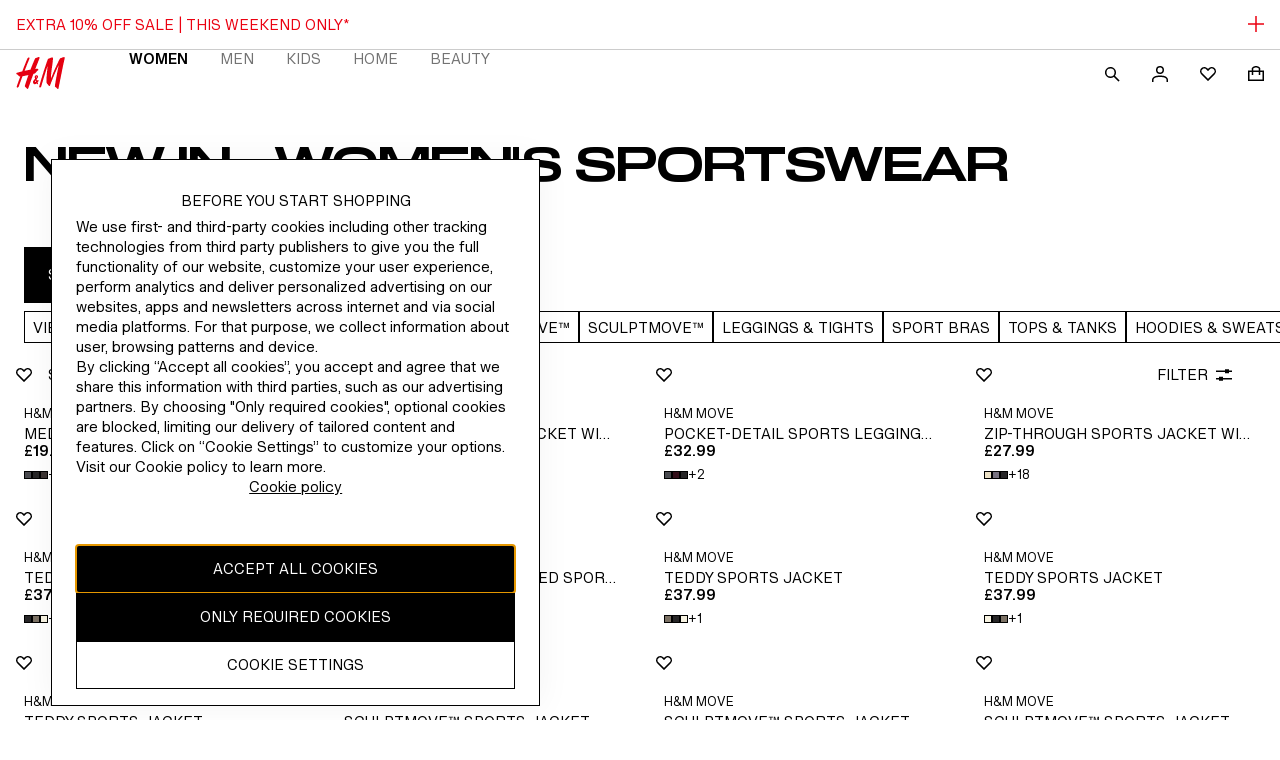

--- FILE ---
content_type: text/css; charset=UTF-8
request_url: https://www2.hm.com/northstar-product-listing/_next/static/css/b250916177ca5e17.css
body_size: 2566
content:
.f82658{font-size:var(--fds-text-label-l-link-default-size-font-size-rem);line-height:var(--fds-text-label-l-link-default-size-line-height-number);-webkit-text-decoration:var(--fds-text-label-l-link-text-decoration);text-decoration:var(--fds-text-label-l-link-text-decoration);font-variation-settings:var(--fds-text-label-l-link-font-variation-settings);font-family:var(--fds-text-label-l-link-font-family);font-weight:var(--fds-text-label-l-link-font-weight);text-transform:var(--fds-text-label-l-link-text-transform)}html[lang=bg-BG] .f82658{font-size:var(--fds-text-label-l-link-locale-bg-bg-default-size-font-size-rem);line-height:var(--fds-text-label-l-link-locale-bg-bg-default-size-line-height-number);-webkit-text-decoration:var(--fds-text-label-l-link-locale-bg-bg-text-decoration);text-decoration:var(--fds-text-label-l-link-locale-bg-bg-text-decoration);font-family:var(--fds-text-label-l-link-locale-bg-bg-font-family);font-weight:var(--fds-text-label-l-link-locale-bg-bg-font-weight);text-transform:var(--fds-text-label-l-link-locale-bg-bg-text-transform)}html[lang=uk-UA] .f82658{font-size:var(--fds-text-label-l-link-locale-uk-ua-default-size-font-size-rem);line-height:var(--fds-text-label-l-link-locale-uk-ua-default-size-line-height-number);-webkit-text-decoration:var(--fds-text-label-l-link-locale-uk-ua-text-decoration);text-decoration:var(--fds-text-label-l-link-locale-uk-ua-text-decoration);font-family:var(--fds-text-label-l-link-locale-uk-ua-font-family);font-weight:var(--fds-text-label-l-link-locale-uk-ua-font-weight);text-transform:var(--fds-text-label-l-link-locale-uk-ua-text-transform)}html[lang=el-GR] .f82658{font-size:var(--fds-text-label-l-link-locale-el-gr-default-size-font-size-rem);line-height:var(--fds-text-label-l-link-locale-el-gr-default-size-line-height-number);-webkit-text-decoration:var(--fds-text-label-l-link-locale-el-gr-text-decoration);text-decoration:var(--fds-text-label-l-link-locale-el-gr-text-decoration);font-family:var(--fds-text-label-l-link-locale-el-gr-font-family);font-weight:var(--fds-text-label-l-link-locale-el-gr-font-weight);text-transform:var(--fds-text-label-l-link-locale-el-gr-text-transform)}html[lang=he-IL] .f82658{font-size:var(--fds-text-label-l-link-locale-he-il-default-size-font-size-rem);line-height:var(--fds-text-label-l-link-locale-he-il-default-size-line-height-number);-webkit-text-decoration:var(--fds-text-label-l-link-locale-he-il-text-decoration);text-decoration:var(--fds-text-label-l-link-locale-he-il-text-decoration);font-family:var(--fds-text-label-l-link-locale-he-il-font-family);font-weight:var(--fds-text-label-l-link-locale-he-il-font-weight);text-transform:var(--fds-text-label-l-link-locale-he-il-text-transform)}html[lang=zh-TW] .f82658{font-size:var(--fds-text-label-l-link-locale-zh-tw-default-size-font-size-rem);line-height:var(--fds-text-label-l-link-locale-zh-tw-default-size-line-height-number);-webkit-text-decoration:var(--fds-text-label-l-link-locale-zh-tw-text-decoration);text-decoration:var(--fds-text-label-l-link-locale-zh-tw-text-decoration);font-family:var(--fds-text-label-l-link-locale-zh-tw-font-family);font-weight:var(--fds-text-label-l-link-locale-zh-tw-font-weight);text-transform:var(--fds-text-label-l-link-locale-zh-tw-text-transform)}html[lang=zh-MO] .f82658{font-size:var(--fds-text-label-l-link-locale-zh-mo-default-size-font-size-rem);line-height:var(--fds-text-label-l-link-locale-zh-mo-default-size-line-height-number);-webkit-text-decoration:var(--fds-text-label-l-link-locale-zh-mo-text-decoration);text-decoration:var(--fds-text-label-l-link-locale-zh-mo-text-decoration);font-family:var(--fds-text-label-l-link-locale-zh-mo-font-family);font-weight:var(--fds-text-label-l-link-locale-zh-mo-font-weight);text-transform:var(--fds-text-label-l-link-locale-zh-mo-text-transform)}html[lang=zh-HK] .f82658{font-size:var(--fds-text-label-l-link-locale-zh-hk-default-size-font-size-rem);line-height:var(--fds-text-label-l-link-locale-zh-hk-default-size-line-height-number);-webkit-text-decoration:var(--fds-text-label-l-link-locale-zh-hk-text-decoration);text-decoration:var(--fds-text-label-l-link-locale-zh-hk-text-decoration);font-family:var(--fds-text-label-l-link-locale-zh-hk-font-family);font-weight:var(--fds-text-label-l-link-locale-zh-hk-font-weight);text-transform:var(--fds-text-label-l-link-locale-zh-hk-text-transform)}html[lang=ko-KR] .f82658{font-size:var(--fds-text-label-l-link-locale-ko-kr-default-size-font-size-rem);line-height:var(--fds-text-label-l-link-locale-ko-kr-default-size-line-height-number);-webkit-text-decoration:var(--fds-text-label-l-link-locale-ko-kr-text-decoration);text-decoration:var(--fds-text-label-l-link-locale-ko-kr-text-decoration);font-family:var(--fds-text-label-l-link-locale-ko-kr-font-family);font-weight:var(--fds-text-label-l-link-locale-ko-kr-font-weight);text-transform:var(--fds-text-label-l-link-locale-ko-kr-text-transform)}html[lang=ja-JP] .f82658{font-size:var(--fds-text-label-l-link-locale-ja-jp-default-size-font-size-rem);line-height:var(--fds-text-label-l-link-locale-ja-jp-default-size-line-height-number);-webkit-text-decoration:var(--fds-text-label-l-link-locale-ja-jp-text-decoration);text-decoration:var(--fds-text-label-l-link-locale-ja-jp-text-decoration);font-family:var(--fds-text-label-l-link-locale-ja-jp-font-family);font-weight:var(--fds-text-label-l-link-locale-ja-jp-font-weight);text-transform:var(--fds-text-label-l-link-locale-ja-jp-text-transform)}html[lang=vi-VN] .f82658{font-size:var(--fds-text-label-l-link-locale-vi-vn-default-size-font-size-rem);line-height:var(--fds-text-label-l-link-locale-vi-vn-default-size-line-height-number);-webkit-text-decoration:var(--fds-text-label-l-link-locale-vi-vn-text-decoration);text-decoration:var(--fds-text-label-l-link-locale-vi-vn-text-decoration);font-family:var(--fds-text-label-l-link-locale-vi-vn-font-family);font-weight:var(--fds-text-label-l-link-locale-vi-vn-font-weight);text-transform:var(--fds-text-label-l-link-locale-vi-vn-text-transform)}.f82658{color:var(--fds-color-text-default)}.f82658:hover{color:var(--fds-color-text-subtle)}.f82658:active,.f82658:focus,.f82658:visited{color:var(--fds-color-text-default)}.aec805{font-size:var(--fds-text-body-s-link-default-size-font-size-rem);line-height:var(--fds-text-body-s-link-default-size-line-height-number);-webkit-text-decoration:var(--fds-text-body-s-link-text-decoration);text-decoration:var(--fds-text-body-s-link-text-decoration);font-variation-settings:var(--fds-text-body-s-link-font-variation-settings);font-family:var(--fds-text-body-s-link-font-family);font-weight:var(--fds-text-body-s-link-font-weight);text-transform:var(--fds-text-body-s-link-text-transform)}html[lang=bg-BG] .aec805{font-size:var(--fds-text-body-s-link-locale-bg-bg-default-size-font-size-rem);line-height:var(--fds-text-body-s-link-locale-bg-bg-default-size-line-height-number);-webkit-text-decoration:var(--fds-text-body-s-link-locale-bg-bg-text-decoration);text-decoration:var(--fds-text-body-s-link-locale-bg-bg-text-decoration);font-family:var(--fds-text-body-s-link-locale-bg-bg-font-family);font-weight:var(--fds-text-body-s-link-locale-bg-bg-font-weight);text-transform:var(--fds-text-body-s-link-locale-bg-bg-text-transform)}html[lang=uk-UA] .aec805{font-size:var(--fds-text-body-s-link-locale-uk-ua-default-size-font-size-rem);line-height:var(--fds-text-body-s-link-locale-uk-ua-default-size-line-height-number);-webkit-text-decoration:var(--fds-text-body-s-link-locale-uk-ua-text-decoration);text-decoration:var(--fds-text-body-s-link-locale-uk-ua-text-decoration);font-family:var(--fds-text-body-s-link-locale-uk-ua-font-family);font-weight:var(--fds-text-body-s-link-locale-uk-ua-font-weight);text-transform:var(--fds-text-body-s-link-locale-uk-ua-text-transform)}html[lang=el-GR] .aec805{font-size:var(--fds-text-body-s-link-locale-el-gr-default-size-font-size-rem);line-height:var(--fds-text-body-s-link-locale-el-gr-default-size-line-height-number);-webkit-text-decoration:var(--fds-text-body-s-link-locale-el-gr-text-decoration);text-decoration:var(--fds-text-body-s-link-locale-el-gr-text-decoration);font-family:var(--fds-text-body-s-link-locale-el-gr-font-family);font-weight:var(--fds-text-body-s-link-locale-el-gr-font-weight);text-transform:var(--fds-text-body-s-link-locale-el-gr-text-transform)}html[lang=he-IL] .aec805{font-size:var(--fds-text-body-s-link-locale-he-il-default-size-font-size-rem);line-height:var(--fds-text-body-s-link-locale-he-il-default-size-line-height-number);-webkit-text-decoration:var(--fds-text-body-s-link-locale-he-il-text-decoration);text-decoration:var(--fds-text-body-s-link-locale-he-il-text-decoration);font-family:var(--fds-text-body-s-link-locale-he-il-font-family);font-weight:var(--fds-text-body-s-link-locale-he-il-font-weight);text-transform:var(--fds-text-body-s-link-locale-he-il-text-transform)}html[lang=zh-TW] .aec805{font-size:var(--fds-text-body-s-link-locale-zh-tw-default-size-font-size-rem);line-height:var(--fds-text-body-s-link-locale-zh-tw-default-size-line-height-number);-webkit-text-decoration:var(--fds-text-body-s-link-locale-zh-tw-text-decoration);text-decoration:var(--fds-text-body-s-link-locale-zh-tw-text-decoration);font-family:var(--fds-text-body-s-link-locale-zh-tw-font-family);font-weight:var(--fds-text-body-s-link-locale-zh-tw-font-weight);text-transform:var(--fds-text-body-s-link-locale-zh-tw-text-transform)}html[lang=zh-MO] .aec805{font-size:var(--fds-text-body-s-link-locale-zh-mo-default-size-font-size-rem);line-height:var(--fds-text-body-s-link-locale-zh-mo-default-size-line-height-number);-webkit-text-decoration:var(--fds-text-body-s-link-locale-zh-mo-text-decoration);text-decoration:var(--fds-text-body-s-link-locale-zh-mo-text-decoration);font-family:var(--fds-text-body-s-link-locale-zh-mo-font-family);font-weight:var(--fds-text-body-s-link-locale-zh-mo-font-weight);text-transform:var(--fds-text-body-s-link-locale-zh-mo-text-transform)}html[lang=zh-HK] .aec805{font-size:var(--fds-text-body-s-link-locale-zh-hk-default-size-font-size-rem);line-height:var(--fds-text-body-s-link-locale-zh-hk-default-size-line-height-number);-webkit-text-decoration:var(--fds-text-body-s-link-locale-zh-hk-text-decoration);text-decoration:var(--fds-text-body-s-link-locale-zh-hk-text-decoration);font-family:var(--fds-text-body-s-link-locale-zh-hk-font-family);font-weight:var(--fds-text-body-s-link-locale-zh-hk-font-weight);text-transform:var(--fds-text-body-s-link-locale-zh-hk-text-transform)}html[lang=ko-KR] .aec805{font-size:var(--fds-text-body-s-link-locale-ko-kr-default-size-font-size-rem);line-height:var(--fds-text-body-s-link-locale-ko-kr-default-size-line-height-number);-webkit-text-decoration:var(--fds-text-body-s-link-locale-ko-kr-text-decoration);text-decoration:var(--fds-text-body-s-link-locale-ko-kr-text-decoration);font-family:var(--fds-text-body-s-link-locale-ko-kr-font-family);font-weight:var(--fds-text-body-s-link-locale-ko-kr-font-weight);text-transform:var(--fds-text-body-s-link-locale-ko-kr-text-transform)}html[lang=ja-JP] .aec805{font-size:var(--fds-text-body-s-link-locale-ja-jp-default-size-font-size-rem);line-height:var(--fds-text-body-s-link-locale-ja-jp-default-size-line-height-number);-webkit-text-decoration:var(--fds-text-body-s-link-locale-ja-jp-text-decoration);text-decoration:var(--fds-text-body-s-link-locale-ja-jp-text-decoration);font-family:var(--fds-text-body-s-link-locale-ja-jp-font-family);font-weight:var(--fds-text-body-s-link-locale-ja-jp-font-weight);text-transform:var(--fds-text-body-s-link-locale-ja-jp-text-transform)}html[lang=vi-VN] .aec805{font-size:var(--fds-text-body-s-link-locale-vi-vn-default-size-font-size-rem);line-height:var(--fds-text-body-s-link-locale-vi-vn-default-size-line-height-number);-webkit-text-decoration:var(--fds-text-body-s-link-locale-vi-vn-text-decoration);text-decoration:var(--fds-text-body-s-link-locale-vi-vn-text-decoration);font-family:var(--fds-text-body-s-link-locale-vi-vn-font-family);font-weight:var(--fds-text-body-s-link-locale-vi-vn-font-weight);text-transform:var(--fds-text-body-s-link-locale-vi-vn-text-transform)}.b49f54{font-size:var(--fds-text-body-m-link-default-size-font-size-rem);line-height:var(--fds-text-body-m-link-default-size-line-height-number);-webkit-text-decoration:var(--fds-text-body-m-link-text-decoration);text-decoration:var(--fds-text-body-m-link-text-decoration);font-variation-settings:var(--fds-text-body-m-link-font-variation-settings);font-family:var(--fds-text-body-m-link-font-family);font-weight:var(--fds-text-body-m-link-font-weight);text-transform:var(--fds-text-body-m-link-text-transform)}html[lang=bg-BG] .b49f54{font-size:var(--fds-text-body-m-link-locale-bg-bg-default-size-font-size-rem);line-height:var(--fds-text-body-m-link-locale-bg-bg-default-size-line-height-number);-webkit-text-decoration:var(--fds-text-body-m-link-locale-bg-bg-text-decoration);text-decoration:var(--fds-text-body-m-link-locale-bg-bg-text-decoration);font-family:var(--fds-text-body-m-link-locale-bg-bg-font-family);font-weight:var(--fds-text-body-m-link-locale-bg-bg-font-weight);text-transform:var(--fds-text-body-m-link-locale-bg-bg-text-transform)}html[lang=uk-UA] .b49f54{font-size:var(--fds-text-body-m-link-locale-uk-ua-default-size-font-size-rem);line-height:var(--fds-text-body-m-link-locale-uk-ua-default-size-line-height-number);-webkit-text-decoration:var(--fds-text-body-m-link-locale-uk-ua-text-decoration);text-decoration:var(--fds-text-body-m-link-locale-uk-ua-text-decoration);font-family:var(--fds-text-body-m-link-locale-uk-ua-font-family);font-weight:var(--fds-text-body-m-link-locale-uk-ua-font-weight);text-transform:var(--fds-text-body-m-link-locale-uk-ua-text-transform)}html[lang=el-GR] .b49f54{font-size:var(--fds-text-body-m-link-locale-el-gr-default-size-font-size-rem);line-height:var(--fds-text-body-m-link-locale-el-gr-default-size-line-height-number);-webkit-text-decoration:var(--fds-text-body-m-link-locale-el-gr-text-decoration);text-decoration:var(--fds-text-body-m-link-locale-el-gr-text-decoration);font-family:var(--fds-text-body-m-link-locale-el-gr-font-family);font-weight:var(--fds-text-body-m-link-locale-el-gr-font-weight);text-transform:var(--fds-text-body-m-link-locale-el-gr-text-transform)}html[lang=he-IL] .b49f54{font-size:var(--fds-text-body-m-link-locale-he-il-default-size-font-size-rem);line-height:var(--fds-text-body-m-link-locale-he-il-default-size-line-height-number);-webkit-text-decoration:var(--fds-text-body-m-link-locale-he-il-text-decoration);text-decoration:var(--fds-text-body-m-link-locale-he-il-text-decoration);font-family:var(--fds-text-body-m-link-locale-he-il-font-family);font-weight:var(--fds-text-body-m-link-locale-he-il-font-weight);text-transform:var(--fds-text-body-m-link-locale-he-il-text-transform)}html[lang=zh-TW] .b49f54{font-size:var(--fds-text-body-m-link-locale-zh-tw-default-size-font-size-rem);line-height:var(--fds-text-body-m-link-locale-zh-tw-default-size-line-height-number);-webkit-text-decoration:var(--fds-text-body-m-link-locale-zh-tw-text-decoration);text-decoration:var(--fds-text-body-m-link-locale-zh-tw-text-decoration);font-family:var(--fds-text-body-m-link-locale-zh-tw-font-family);font-weight:var(--fds-text-body-m-link-locale-zh-tw-font-weight);text-transform:var(--fds-text-body-m-link-locale-zh-tw-text-transform)}html[lang=zh-MO] .b49f54{font-size:var(--fds-text-body-m-link-locale-zh-mo-default-size-font-size-rem);line-height:var(--fds-text-body-m-link-locale-zh-mo-default-size-line-height-number);-webkit-text-decoration:var(--fds-text-body-m-link-locale-zh-mo-text-decoration);text-decoration:var(--fds-text-body-m-link-locale-zh-mo-text-decoration);font-family:var(--fds-text-body-m-link-locale-zh-mo-font-family);font-weight:var(--fds-text-body-m-link-locale-zh-mo-font-weight);text-transform:var(--fds-text-body-m-link-locale-zh-mo-text-transform)}html[lang=zh-HK] .b49f54{font-size:var(--fds-text-body-m-link-locale-zh-hk-default-size-font-size-rem);line-height:var(--fds-text-body-m-link-locale-zh-hk-default-size-line-height-number);-webkit-text-decoration:var(--fds-text-body-m-link-locale-zh-hk-text-decoration);text-decoration:var(--fds-text-body-m-link-locale-zh-hk-text-decoration);font-family:var(--fds-text-body-m-link-locale-zh-hk-font-family);font-weight:var(--fds-text-body-m-link-locale-zh-hk-font-weight);text-transform:var(--fds-text-body-m-link-locale-zh-hk-text-transform)}html[lang=ko-KR] .b49f54{font-size:var(--fds-text-body-m-link-locale-ko-kr-default-size-font-size-rem);line-height:var(--fds-text-body-m-link-locale-ko-kr-default-size-line-height-number);-webkit-text-decoration:var(--fds-text-body-m-link-locale-ko-kr-text-decoration);text-decoration:var(--fds-text-body-m-link-locale-ko-kr-text-decoration);font-family:var(--fds-text-body-m-link-locale-ko-kr-font-family);font-weight:var(--fds-text-body-m-link-locale-ko-kr-font-weight);text-transform:var(--fds-text-body-m-link-locale-ko-kr-text-transform)}html[lang=ja-JP] .b49f54{font-size:var(--fds-text-body-m-link-locale-ja-jp-default-size-font-size-rem);line-height:var(--fds-text-body-m-link-locale-ja-jp-default-size-line-height-number);-webkit-text-decoration:var(--fds-text-body-m-link-locale-ja-jp-text-decoration);text-decoration:var(--fds-text-body-m-link-locale-ja-jp-text-decoration);font-family:var(--fds-text-body-m-link-locale-ja-jp-font-family);font-weight:var(--fds-text-body-m-link-locale-ja-jp-font-weight);text-transform:var(--fds-text-body-m-link-locale-ja-jp-text-transform)}html[lang=vi-VN] .b49f54{font-size:var(--fds-text-body-m-link-locale-vi-vn-default-size-font-size-rem);line-height:var(--fds-text-body-m-link-locale-vi-vn-default-size-line-height-number);-webkit-text-decoration:var(--fds-text-body-m-link-locale-vi-vn-text-decoration);text-decoration:var(--fds-text-body-m-link-locale-vi-vn-text-decoration);font-family:var(--fds-text-body-m-link-locale-vi-vn-font-family);font-weight:var(--fds-text-body-m-link-locale-vi-vn-font-weight);text-transform:var(--fds-text-body-m-link-locale-vi-vn-text-transform)}.d258a2{font-size:var(--fds-text-body-m-link-default-size-font-size-rem);line-height:var(--fds-text-body-m-link-default-size-line-height-number);-webkit-text-decoration:var(--fds-text-body-m-link-text-decoration);text-decoration:var(--fds-text-body-m-link-text-decoration);font-variation-settings:var(--fds-text-body-m-link-font-variation-settings);font-family:var(--fds-text-body-m-link-font-family);font-weight:var(--fds-text-body-m-link-font-weight);text-transform:var(--fds-text-body-m-link-text-transform)}html[lang=bg-BG] .d258a2{font-size:var(--fds-text-body-m-link-locale-bg-bg-default-size-font-size-rem);line-height:var(--fds-text-body-m-link-locale-bg-bg-default-size-line-height-number);-webkit-text-decoration:var(--fds-text-body-m-link-locale-bg-bg-text-decoration);text-decoration:var(--fds-text-body-m-link-locale-bg-bg-text-decoration);font-family:var(--fds-text-body-m-link-locale-bg-bg-font-family);font-weight:var(--fds-text-body-m-link-locale-bg-bg-font-weight);text-transform:var(--fds-text-body-m-link-locale-bg-bg-text-transform)}html[lang=uk-UA] .d258a2{font-size:var(--fds-text-body-m-link-locale-uk-ua-default-size-font-size-rem);line-height:var(--fds-text-body-m-link-locale-uk-ua-default-size-line-height-number);-webkit-text-decoration:var(--fds-text-body-m-link-locale-uk-ua-text-decoration);text-decoration:var(--fds-text-body-m-link-locale-uk-ua-text-decoration);font-family:var(--fds-text-body-m-link-locale-uk-ua-font-family);font-weight:var(--fds-text-body-m-link-locale-uk-ua-font-weight);text-transform:var(--fds-text-body-m-link-locale-uk-ua-text-transform)}html[lang=el-GR] .d258a2{font-size:var(--fds-text-body-m-link-locale-el-gr-default-size-font-size-rem);line-height:var(--fds-text-body-m-link-locale-el-gr-default-size-line-height-number);-webkit-text-decoration:var(--fds-text-body-m-link-locale-el-gr-text-decoration);text-decoration:var(--fds-text-body-m-link-locale-el-gr-text-decoration);font-family:var(--fds-text-body-m-link-locale-el-gr-font-family);font-weight:var(--fds-text-body-m-link-locale-el-gr-font-weight);text-transform:var(--fds-text-body-m-link-locale-el-gr-text-transform)}html[lang=he-IL] .d258a2{font-size:var(--fds-text-body-m-link-locale-he-il-default-size-font-size-rem);line-height:var(--fds-text-body-m-link-locale-he-il-default-size-line-height-number);-webkit-text-decoration:var(--fds-text-body-m-link-locale-he-il-text-decoration);text-decoration:var(--fds-text-body-m-link-locale-he-il-text-decoration);font-family:var(--fds-text-body-m-link-locale-he-il-font-family);font-weight:var(--fds-text-body-m-link-locale-he-il-font-weight);text-transform:var(--fds-text-body-m-link-locale-he-il-text-transform)}html[lang=zh-TW] .d258a2{font-size:var(--fds-text-body-m-link-locale-zh-tw-default-size-font-size-rem);line-height:var(--fds-text-body-m-link-locale-zh-tw-default-size-line-height-number);-webkit-text-decoration:var(--fds-text-body-m-link-locale-zh-tw-text-decoration);text-decoration:var(--fds-text-body-m-link-locale-zh-tw-text-decoration);font-family:var(--fds-text-body-m-link-locale-zh-tw-font-family);font-weight:var(--fds-text-body-m-link-locale-zh-tw-font-weight);text-transform:var(--fds-text-body-m-link-locale-zh-tw-text-transform)}html[lang=zh-MO] .d258a2{font-size:var(--fds-text-body-m-link-locale-zh-mo-default-size-font-size-rem);line-height:var(--fds-text-body-m-link-locale-zh-mo-default-size-line-height-number);-webkit-text-decoration:var(--fds-text-body-m-link-locale-zh-mo-text-decoration);text-decoration:var(--fds-text-body-m-link-locale-zh-mo-text-decoration);font-family:var(--fds-text-body-m-link-locale-zh-mo-font-family);font-weight:var(--fds-text-body-m-link-locale-zh-mo-font-weight);text-transform:var(--fds-text-body-m-link-locale-zh-mo-text-transform)}html[lang=zh-HK] .d258a2{font-size:var(--fds-text-body-m-link-locale-zh-hk-default-size-font-size-rem);line-height:var(--fds-text-body-m-link-locale-zh-hk-default-size-line-height-number);-webkit-text-decoration:var(--fds-text-body-m-link-locale-zh-hk-text-decoration);text-decoration:var(--fds-text-body-m-link-locale-zh-hk-text-decoration);font-family:var(--fds-text-body-m-link-locale-zh-hk-font-family);font-weight:var(--fds-text-body-m-link-locale-zh-hk-font-weight);text-transform:var(--fds-text-body-m-link-locale-zh-hk-text-transform)}html[lang=ko-KR] .d258a2{font-size:var(--fds-text-body-m-link-locale-ko-kr-default-size-font-size-rem);line-height:var(--fds-text-body-m-link-locale-ko-kr-default-size-line-height-number);-webkit-text-decoration:var(--fds-text-body-m-link-locale-ko-kr-text-decoration);text-decoration:var(--fds-text-body-m-link-locale-ko-kr-text-decoration);font-family:var(--fds-text-body-m-link-locale-ko-kr-font-family);font-weight:var(--fds-text-body-m-link-locale-ko-kr-font-weight);text-transform:var(--fds-text-body-m-link-locale-ko-kr-text-transform)}html[lang=ja-JP] .d258a2{font-size:var(--fds-text-body-m-link-locale-ja-jp-default-size-font-size-rem);line-height:var(--fds-text-body-m-link-locale-ja-jp-default-size-line-height-number);-webkit-text-decoration:var(--fds-text-body-m-link-locale-ja-jp-text-decoration);text-decoration:var(--fds-text-body-m-link-locale-ja-jp-text-decoration);font-family:var(--fds-text-body-m-link-locale-ja-jp-font-family);font-weight:var(--fds-text-body-m-link-locale-ja-jp-font-weight);text-transform:var(--fds-text-body-m-link-locale-ja-jp-text-transform)}html[lang=vi-VN] .d258a2{font-size:var(--fds-text-body-m-link-locale-vi-vn-default-size-font-size-rem);line-height:var(--fds-text-body-m-link-locale-vi-vn-default-size-line-height-number);-webkit-text-decoration:var(--fds-text-body-m-link-locale-vi-vn-text-decoration);text-decoration:var(--fds-text-body-m-link-locale-vi-vn-text-decoration);font-family:var(--fds-text-body-m-link-locale-vi-vn-font-family);font-weight:var(--fds-text-body-m-link-locale-vi-vn-font-weight);text-transform:var(--fds-text-body-m-link-locale-vi-vn-text-transform)}.e7ed25{margin:0;padding:0}.c3dac7{font-size:var(--fds-text-label-l-default-size-font-size-rem);line-height:var(--fds-text-label-l-default-size-line-height-number);font-variation-settings:var(--fds-text-label-l-font-variation-settings);font-family:var(--fds-text-label-l-font-family);font-weight:var(--fds-text-label-l-font-weight);text-transform:var(--fds-text-label-l-text-transform)}html[lang=bg-BG] .c3dac7{font-size:var(--fds-text-label-l-locale-bg-bg-default-size-font-size-rem);line-height:var(--fds-text-label-l-locale-bg-bg-default-size-line-height-number);font-family:var(--fds-text-label-l-locale-bg-bg-font-family);font-weight:var(--fds-text-label-l-locale-bg-bg-font-weight);text-transform:var(--fds-text-label-l-locale-bg-bg-text-transform)}html[lang=uk-UA] .c3dac7{font-size:var(--fds-text-label-l-locale-uk-ua-default-size-font-size-rem);line-height:var(--fds-text-label-l-locale-uk-ua-default-size-line-height-number);font-family:var(--fds-text-label-l-locale-uk-ua-font-family);font-weight:var(--fds-text-label-l-locale-uk-ua-font-weight);text-transform:var(--fds-text-label-l-locale-uk-ua-text-transform)}html[lang=el-GR] .c3dac7{font-size:var(--fds-text-label-l-locale-el-gr-default-size-font-size-rem);line-height:var(--fds-text-label-l-locale-el-gr-default-size-line-height-number);font-family:var(--fds-text-label-l-locale-el-gr-font-family);font-weight:var(--fds-text-label-l-locale-el-gr-font-weight);text-transform:var(--fds-text-label-l-locale-el-gr-text-transform)}html[lang=he-IL] .c3dac7{font-size:var(--fds-text-label-l-locale-he-il-default-size-font-size-rem);line-height:var(--fds-text-label-l-locale-he-il-default-size-line-height-number);font-family:var(--fds-text-label-l-locale-he-il-font-family);font-weight:var(--fds-text-label-l-locale-he-il-font-weight);text-transform:var(--fds-text-label-l-locale-he-il-text-transform)}html[lang=zh-TW] .c3dac7{font-size:var(--fds-text-label-l-locale-zh-tw-default-size-font-size-rem);line-height:var(--fds-text-label-l-locale-zh-tw-default-size-line-height-number);font-family:var(--fds-text-label-l-locale-zh-tw-font-family);font-weight:var(--fds-text-label-l-locale-zh-tw-font-weight);text-transform:var(--fds-text-label-l-locale-zh-tw-text-transform)}html[lang=zh-MO] .c3dac7{font-size:var(--fds-text-label-l-locale-zh-mo-default-size-font-size-rem);line-height:var(--fds-text-label-l-locale-zh-mo-default-size-line-height-number);font-family:var(--fds-text-label-l-locale-zh-mo-font-family);font-weight:var(--fds-text-label-l-locale-zh-mo-font-weight);text-transform:var(--fds-text-label-l-locale-zh-mo-text-transform)}html[lang=zh-HK] .c3dac7{font-size:var(--fds-text-label-l-locale-zh-hk-default-size-font-size-rem);line-height:var(--fds-text-label-l-locale-zh-hk-default-size-line-height-number);font-family:var(--fds-text-label-l-locale-zh-hk-font-family);font-weight:var(--fds-text-label-l-locale-zh-hk-font-weight);text-transform:var(--fds-text-label-l-locale-zh-hk-text-transform)}html[lang=ko-KR] .c3dac7{font-size:var(--fds-text-label-l-locale-ko-kr-default-size-font-size-rem);line-height:var(--fds-text-label-l-locale-ko-kr-default-size-line-height-number);font-family:var(--fds-text-label-l-locale-ko-kr-font-family);font-weight:var(--fds-text-label-l-locale-ko-kr-font-weight);text-transform:var(--fds-text-label-l-locale-ko-kr-text-transform)}html[lang=ja-JP] .c3dac7{font-size:var(--fds-text-label-l-locale-ja-jp-default-size-font-size-rem);line-height:var(--fds-text-label-l-locale-ja-jp-default-size-line-height-number);font-family:var(--fds-text-label-l-locale-ja-jp-font-family);font-weight:var(--fds-text-label-l-locale-ja-jp-font-weight);text-transform:var(--fds-text-label-l-locale-ja-jp-text-transform)}html[lang=vi-VN] .c3dac7{font-size:var(--fds-text-label-l-locale-vi-vn-default-size-font-size-rem);line-height:var(--fds-text-label-l-locale-vi-vn-default-size-line-height-number);font-family:var(--fds-text-label-l-locale-vi-vn-font-family);font-weight:var(--fds-text-label-l-locale-vi-vn-font-weight);text-transform:var(--fds-text-label-l-locale-vi-vn-text-transform)}.c3dac7+.c3dac7:not(.b74ab8){margin-bottom:var(--fds-spacing-100-px)}.bd6b1b{font-size:var(--fds-text-body-s-default-size-font-size-rem);line-height:var(--fds-text-body-s-default-size-line-height-number);font-variation-settings:var(--fds-text-body-s-font-variation-settings);font-family:var(--fds-text-body-s-font-family);font-weight:var(--fds-text-body-s-font-weight);text-transform:var(--fds-text-body-s-text-transform)}html[lang=bg-BG] .bd6b1b{font-size:var(--fds-text-body-s-locale-bg-bg-default-size-font-size-rem);line-height:var(--fds-text-body-s-locale-bg-bg-default-size-line-height-number);font-family:var(--fds-text-body-s-locale-bg-bg-font-family);font-weight:var(--fds-text-body-s-locale-bg-bg-font-weight);text-transform:var(--fds-text-body-s-locale-bg-bg-text-transform)}html[lang=uk-UA] .bd6b1b{font-size:var(--fds-text-body-s-locale-uk-ua-default-size-font-size-rem);line-height:var(--fds-text-body-s-locale-uk-ua-default-size-line-height-number);font-family:var(--fds-text-body-s-locale-uk-ua-font-family);font-weight:var(--fds-text-body-s-locale-uk-ua-font-weight);text-transform:var(--fds-text-body-s-locale-uk-ua-text-transform)}html[lang=el-GR] .bd6b1b{font-size:var(--fds-text-body-s-locale-el-gr-default-size-font-size-rem);line-height:var(--fds-text-body-s-locale-el-gr-default-size-line-height-number);font-family:var(--fds-text-body-s-locale-el-gr-font-family);font-weight:var(--fds-text-body-s-locale-el-gr-font-weight);text-transform:var(--fds-text-body-s-locale-el-gr-text-transform)}html[lang=he-IL] .bd6b1b{font-size:var(--fds-text-body-s-locale-he-il-default-size-font-size-rem);line-height:var(--fds-text-body-s-locale-he-il-default-size-line-height-number);font-family:var(--fds-text-body-s-locale-he-il-font-family);font-weight:var(--fds-text-body-s-locale-he-il-font-weight);text-transform:var(--fds-text-body-s-locale-he-il-text-transform)}html[lang=zh-TW] .bd6b1b{font-size:var(--fds-text-body-s-locale-zh-tw-default-size-font-size-rem);line-height:var(--fds-text-body-s-locale-zh-tw-default-size-line-height-number);font-family:var(--fds-text-body-s-locale-zh-tw-font-family);font-weight:var(--fds-text-body-s-locale-zh-tw-font-weight);text-transform:var(--fds-text-body-s-locale-zh-tw-text-transform)}html[lang=zh-MO] .bd6b1b{font-size:var(--fds-text-body-s-locale-zh-mo-default-size-font-size-rem);line-height:var(--fds-text-body-s-locale-zh-mo-default-size-line-height-number);font-family:var(--fds-text-body-s-locale-zh-mo-font-family);font-weight:var(--fds-text-body-s-locale-zh-mo-font-weight);text-transform:var(--fds-text-body-s-locale-zh-mo-text-transform)}html[lang=zh-HK] .bd6b1b{font-size:var(--fds-text-body-s-locale-zh-hk-default-size-font-size-rem);line-height:var(--fds-text-body-s-locale-zh-hk-default-size-line-height-number);font-family:var(--fds-text-body-s-locale-zh-hk-font-family);font-weight:var(--fds-text-body-s-locale-zh-hk-font-weight);text-transform:var(--fds-text-body-s-locale-zh-hk-text-transform)}html[lang=ko-KR] .bd6b1b{font-size:var(--fds-text-body-s-locale-ko-kr-default-size-font-size-rem);line-height:var(--fds-text-body-s-locale-ko-kr-default-size-line-height-number);font-family:var(--fds-text-body-s-locale-ko-kr-font-family);font-weight:var(--fds-text-body-s-locale-ko-kr-font-weight);text-transform:var(--fds-text-body-s-locale-ko-kr-text-transform)}html[lang=ja-JP] .bd6b1b{font-size:var(--fds-text-body-s-locale-ja-jp-default-size-font-size-rem);line-height:var(--fds-text-body-s-locale-ja-jp-default-size-line-height-number);font-family:var(--fds-text-body-s-locale-ja-jp-font-family);font-weight:var(--fds-text-body-s-locale-ja-jp-font-weight);text-transform:var(--fds-text-body-s-locale-ja-jp-text-transform)}html[lang=vi-VN] .bd6b1b{font-size:var(--fds-text-body-s-locale-vi-vn-default-size-font-size-rem);line-height:var(--fds-text-body-s-locale-vi-vn-default-size-line-height-number);font-family:var(--fds-text-body-s-locale-vi-vn-font-family);font-weight:var(--fds-text-body-s-locale-vi-vn-font-weight);text-transform:var(--fds-text-body-s-locale-vi-vn-text-transform)}.bbd1a7{font-size:var(--fds-text-body-m-default-size-font-size-rem);line-height:var(--fds-text-body-m-default-size-line-height-number);font-variation-settings:var(--fds-text-body-m-font-variation-settings);font-family:var(--fds-text-body-m-font-family);font-weight:var(--fds-text-body-m-font-weight);text-transform:var(--fds-text-body-m-text-transform)}html[lang=bg-BG] .bbd1a7{font-size:var(--fds-text-body-m-locale-bg-bg-default-size-font-size-rem);line-height:var(--fds-text-body-m-locale-bg-bg-default-size-line-height-number);font-family:var(--fds-text-body-m-locale-bg-bg-font-family);font-weight:var(--fds-text-body-m-locale-bg-bg-font-weight);text-transform:var(--fds-text-body-m-locale-bg-bg-text-transform)}html[lang=uk-UA] .bbd1a7{font-size:var(--fds-text-body-m-locale-uk-ua-default-size-font-size-rem);line-height:var(--fds-text-body-m-locale-uk-ua-default-size-line-height-number);font-family:var(--fds-text-body-m-locale-uk-ua-font-family);font-weight:var(--fds-text-body-m-locale-uk-ua-font-weight);text-transform:var(--fds-text-body-m-locale-uk-ua-text-transform)}html[lang=el-GR] .bbd1a7{font-size:var(--fds-text-body-m-locale-el-gr-default-size-font-size-rem);line-height:var(--fds-text-body-m-locale-el-gr-default-size-line-height-number);font-family:var(--fds-text-body-m-locale-el-gr-font-family);font-weight:var(--fds-text-body-m-locale-el-gr-font-weight);text-transform:var(--fds-text-body-m-locale-el-gr-text-transform)}html[lang=he-IL] .bbd1a7{font-size:var(--fds-text-body-m-locale-he-il-default-size-font-size-rem);line-height:var(--fds-text-body-m-locale-he-il-default-size-line-height-number);font-family:var(--fds-text-body-m-locale-he-il-font-family);font-weight:var(--fds-text-body-m-locale-he-il-font-weight);text-transform:var(--fds-text-body-m-locale-he-il-text-transform)}html[lang=zh-TW] .bbd1a7{font-size:var(--fds-text-body-m-locale-zh-tw-default-size-font-size-rem);line-height:var(--fds-text-body-m-locale-zh-tw-default-size-line-height-number);font-family:var(--fds-text-body-m-locale-zh-tw-font-family);font-weight:var(--fds-text-body-m-locale-zh-tw-font-weight);text-transform:var(--fds-text-body-m-locale-zh-tw-text-transform)}html[lang=zh-MO] .bbd1a7{font-size:var(--fds-text-body-m-locale-zh-mo-default-size-font-size-rem);line-height:var(--fds-text-body-m-locale-zh-mo-default-size-line-height-number);font-family:var(--fds-text-body-m-locale-zh-mo-font-family);font-weight:var(--fds-text-body-m-locale-zh-mo-font-weight);text-transform:var(--fds-text-body-m-locale-zh-mo-text-transform)}html[lang=zh-HK] .bbd1a7{font-size:var(--fds-text-body-m-locale-zh-hk-default-size-font-size-rem);line-height:var(--fds-text-body-m-locale-zh-hk-default-size-line-height-number);font-family:var(--fds-text-body-m-locale-zh-hk-font-family);font-weight:var(--fds-text-body-m-locale-zh-hk-font-weight);text-transform:var(--fds-text-body-m-locale-zh-hk-text-transform)}html[lang=ko-KR] .bbd1a7{font-size:var(--fds-text-body-m-locale-ko-kr-default-size-font-size-rem);line-height:var(--fds-text-body-m-locale-ko-kr-default-size-line-height-number);font-family:var(--fds-text-body-m-locale-ko-kr-font-family);font-weight:var(--fds-text-body-m-locale-ko-kr-font-weight);text-transform:var(--fds-text-body-m-locale-ko-kr-text-transform)}html[lang=ja-JP] .bbd1a7{font-size:var(--fds-text-body-m-locale-ja-jp-default-size-font-size-rem);line-height:var(--fds-text-body-m-locale-ja-jp-default-size-line-height-number);font-family:var(--fds-text-body-m-locale-ja-jp-font-family);font-weight:var(--fds-text-body-m-locale-ja-jp-font-weight);text-transform:var(--fds-text-body-m-locale-ja-jp-text-transform)}html[lang=vi-VN] .bbd1a7{font-size:var(--fds-text-body-m-locale-vi-vn-default-size-font-size-rem);line-height:var(--fds-text-body-m-locale-vi-vn-default-size-line-height-number);font-family:var(--fds-text-body-m-locale-vi-vn-font-family);font-weight:var(--fds-text-body-m-locale-vi-vn-font-weight);text-transform:var(--fds-text-body-m-locale-vi-vn-text-transform)}.ec4891{font-size:var(--fds-text-body-m-default-size-font-size-rem);line-height:var(--fds-text-body-m-default-size-line-height-number);font-variation-settings:var(--fds-text-body-m-font-variation-settings);font-family:var(--fds-text-body-m-font-family);font-weight:var(--fds-text-body-m-font-weight);text-transform:var(--fds-text-body-m-text-transform)}html[lang=bg-BG] .ec4891{font-size:var(--fds-text-body-m-locale-bg-bg-default-size-font-size-rem);line-height:var(--fds-text-body-m-locale-bg-bg-default-size-line-height-number);font-family:var(--fds-text-body-m-locale-bg-bg-font-family);font-weight:var(--fds-text-body-m-locale-bg-bg-font-weight);text-transform:var(--fds-text-body-m-locale-bg-bg-text-transform)}html[lang=uk-UA] .ec4891{font-size:var(--fds-text-body-m-locale-uk-ua-default-size-font-size-rem);line-height:var(--fds-text-body-m-locale-uk-ua-default-size-line-height-number);font-family:var(--fds-text-body-m-locale-uk-ua-font-family);font-weight:var(--fds-text-body-m-locale-uk-ua-font-weight);text-transform:var(--fds-text-body-m-locale-uk-ua-text-transform)}html[lang=el-GR] .ec4891{font-size:var(--fds-text-body-m-locale-el-gr-default-size-font-size-rem);line-height:var(--fds-text-body-m-locale-el-gr-default-size-line-height-number);font-family:var(--fds-text-body-m-locale-el-gr-font-family);font-weight:var(--fds-text-body-m-locale-el-gr-font-weight);text-transform:var(--fds-text-body-m-locale-el-gr-text-transform)}html[lang=he-IL] .ec4891{font-size:var(--fds-text-body-m-locale-he-il-default-size-font-size-rem);line-height:var(--fds-text-body-m-locale-he-il-default-size-line-height-number);font-family:var(--fds-text-body-m-locale-he-il-font-family);font-weight:var(--fds-text-body-m-locale-he-il-font-weight);text-transform:var(--fds-text-body-m-locale-he-il-text-transform)}html[lang=zh-TW] .ec4891{font-size:var(--fds-text-body-m-locale-zh-tw-default-size-font-size-rem);line-height:var(--fds-text-body-m-locale-zh-tw-default-size-line-height-number);font-family:var(--fds-text-body-m-locale-zh-tw-font-family);font-weight:var(--fds-text-body-m-locale-zh-tw-font-weight);text-transform:var(--fds-text-body-m-locale-zh-tw-text-transform)}html[lang=zh-MO] .ec4891{font-size:var(--fds-text-body-m-locale-zh-mo-default-size-font-size-rem);line-height:var(--fds-text-body-m-locale-zh-mo-default-size-line-height-number);font-family:var(--fds-text-body-m-locale-zh-mo-font-family);font-weight:var(--fds-text-body-m-locale-zh-mo-font-weight);text-transform:var(--fds-text-body-m-locale-zh-mo-text-transform)}html[lang=zh-HK] .ec4891{font-size:var(--fds-text-body-m-locale-zh-hk-default-size-font-size-rem);line-height:var(--fds-text-body-m-locale-zh-hk-default-size-line-height-number);font-family:var(--fds-text-body-m-locale-zh-hk-font-family);font-weight:var(--fds-text-body-m-locale-zh-hk-font-weight);text-transform:var(--fds-text-body-m-locale-zh-hk-text-transform)}html[lang=ko-KR] .ec4891{font-size:var(--fds-text-body-m-locale-ko-kr-default-size-font-size-rem);line-height:var(--fds-text-body-m-locale-ko-kr-default-size-line-height-number);font-family:var(--fds-text-body-m-locale-ko-kr-font-family);font-weight:var(--fds-text-body-m-locale-ko-kr-font-weight);text-transform:var(--fds-text-body-m-locale-ko-kr-text-transform)}html[lang=ja-JP] .ec4891{font-size:var(--fds-text-body-m-locale-ja-jp-default-size-font-size-rem);line-height:var(--fds-text-body-m-locale-ja-jp-default-size-line-height-number);font-family:var(--fds-text-body-m-locale-ja-jp-font-family);font-weight:var(--fds-text-body-m-locale-ja-jp-font-weight);text-transform:var(--fds-text-body-m-locale-ja-jp-text-transform)}html[lang=vi-VN] .ec4891{font-size:var(--fds-text-body-m-locale-vi-vn-default-size-font-size-rem);line-height:var(--fds-text-body-m-locale-vi-vn-default-size-line-height-number);font-family:var(--fds-text-body-m-locale-vi-vn-font-family);font-weight:var(--fds-text-body-m-locale-vi-vn-font-weight);text-transform:var(--fds-text-body-m-locale-vi-vn-text-transform)}.ea6187{font-size:var(--fds-text-label-m-default-size-font-size-rem);line-height:var(--fds-text-label-m-default-size-line-height-number);font-variation-settings:var(--fds-text-label-m-font-variation-settings);font-family:var(--fds-text-label-m-font-family);font-weight:var(--fds-text-label-m-font-weight);text-transform:var(--fds-text-label-m-text-transform)}html[lang=bg-BG] .ea6187{font-size:var(--fds-text-label-m-locale-bg-bg-default-size-font-size-rem);line-height:var(--fds-text-label-m-locale-bg-bg-default-size-line-height-number);font-family:var(--fds-text-label-m-locale-bg-bg-font-family);font-weight:var(--fds-text-label-m-locale-bg-bg-font-weight);text-transform:var(--fds-text-label-m-locale-bg-bg-text-transform)}html[lang=uk-UA] .ea6187{font-size:var(--fds-text-label-m-locale-uk-ua-default-size-font-size-rem);line-height:var(--fds-text-label-m-locale-uk-ua-default-size-line-height-number);font-family:var(--fds-text-label-m-locale-uk-ua-font-family);font-weight:var(--fds-text-label-m-locale-uk-ua-font-weight);text-transform:var(--fds-text-label-m-locale-uk-ua-text-transform)}html[lang=el-GR] .ea6187{font-size:var(--fds-text-label-m-locale-el-gr-default-size-font-size-rem);line-height:var(--fds-text-label-m-locale-el-gr-default-size-line-height-number);font-family:var(--fds-text-label-m-locale-el-gr-font-family);font-weight:var(--fds-text-label-m-locale-el-gr-font-weight);text-transform:var(--fds-text-label-m-locale-el-gr-text-transform)}html[lang=he-IL] .ea6187{font-size:var(--fds-text-label-m-locale-he-il-default-size-font-size-rem);line-height:var(--fds-text-label-m-locale-he-il-default-size-line-height-number);font-family:var(--fds-text-label-m-locale-he-il-font-family);font-weight:var(--fds-text-label-m-locale-he-il-font-weight);text-transform:var(--fds-text-label-m-locale-he-il-text-transform)}html[lang=zh-TW] .ea6187{font-size:var(--fds-text-label-m-locale-zh-tw-default-size-font-size-rem);line-height:var(--fds-text-label-m-locale-zh-tw-default-size-line-height-number);font-family:var(--fds-text-label-m-locale-zh-tw-font-family);font-weight:var(--fds-text-label-m-locale-zh-tw-font-weight);text-transform:var(--fds-text-label-m-locale-zh-tw-text-transform)}html[lang=zh-MO] .ea6187{font-size:var(--fds-text-label-m-locale-zh-mo-default-size-font-size-rem);line-height:var(--fds-text-label-m-locale-zh-mo-default-size-line-height-number);font-family:var(--fds-text-label-m-locale-zh-mo-font-family);font-weight:var(--fds-text-label-m-locale-zh-mo-font-weight);text-transform:var(--fds-text-label-m-locale-zh-mo-text-transform)}html[lang=zh-HK] .ea6187{font-size:var(--fds-text-label-m-locale-zh-hk-default-size-font-size-rem);line-height:var(--fds-text-label-m-locale-zh-hk-default-size-line-height-number);font-family:var(--fds-text-label-m-locale-zh-hk-font-family);font-weight:var(--fds-text-label-m-locale-zh-hk-font-weight);text-transform:var(--fds-text-label-m-locale-zh-hk-text-transform)}html[lang=ko-KR] .ea6187{font-size:var(--fds-text-label-m-locale-ko-kr-default-size-font-size-rem);line-height:var(--fds-text-label-m-locale-ko-kr-default-size-line-height-number);font-family:var(--fds-text-label-m-locale-ko-kr-font-family);font-weight:var(--fds-text-label-m-locale-ko-kr-font-weight);text-transform:var(--fds-text-label-m-locale-ko-kr-text-transform)}html[lang=ja-JP] .ea6187{font-size:var(--fds-text-label-m-locale-ja-jp-default-size-font-size-rem);line-height:var(--fds-text-label-m-locale-ja-jp-default-size-line-height-number);font-family:var(--fds-text-label-m-locale-ja-jp-font-family);font-weight:var(--fds-text-label-m-locale-ja-jp-font-weight);text-transform:var(--fds-text-label-m-locale-ja-jp-text-transform)}html[lang=vi-VN] .ea6187{font-size:var(--fds-text-label-m-locale-vi-vn-default-size-font-size-rem);line-height:var(--fds-text-label-m-locale-vi-vn-default-size-line-height-number);font-family:var(--fds-text-label-m-locale-vi-vn-font-family);font-weight:var(--fds-text-label-m-locale-vi-vn-font-weight);text-transform:var(--fds-text-label-m-locale-vi-vn-text-transform)}.bdd4a6{white-space:pre-wrap}.cb4c20{position:absolute;width:1px;height:1px;padding:0;margin:-1px;overflow:hidden;clip:rect(0,0,0,0)}.b74ab8.b74ab8{margin:0}.d55c3c{text-align:center}.c01b3d{text-align:start}.f0a3f5{text-align:end}.babde4{width:100%}.b04450{text-wrap:wrap}.a12d5b{text-wrap:nowrap}.c4fac8{text-wrap:balance}.dada13{text-wrap:pretty}.b00fa4,.ba6e44,.c356f3,.e12c0f,.f5a96e{overflow:hidden;text-overflow:ellipsis;white-space:nowrap}@supports (-webkit-line-clamp:2){.c356f3{white-space:normal;display:-webkit-box;-webkit-line-clamp:2;-webkit-box-orient:vertical}}@supports (-webkit-line-clamp:3){.b00fa4{white-space:normal;display:-webkit-box;-webkit-line-clamp:3;-webkit-box-orient:vertical}}@supports (-webkit-line-clamp:4){.ba6e44{white-space:normal;display:-webkit-box;-webkit-line-clamp:4;-webkit-box-orient:vertical}}@supports (-webkit-line-clamp:5){.f5a96e{white-space:normal;display:-webkit-box;-webkit-line-clamp:5;-webkit-box-orient:vertical}}